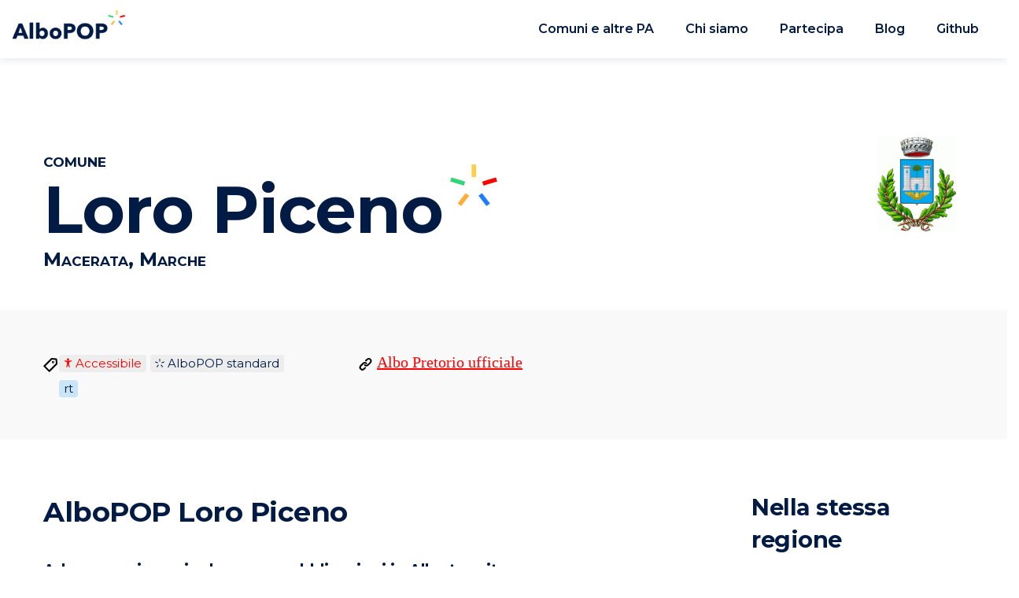

--- FILE ---
content_type: text/html; charset=UTF-8
request_url: https://albopop.it/comune/loro-piceno/
body_size: 5835
content:
<!doctype html>
<html lang="it">
  <head>
    <meta charset="utf-8">
<meta http-equiv="x-ua-compatible" content="ie=edge">
<meta name="viewport" content="width=device-width, initial-scale=1, shrink-to-fit=no">
<meta property="og:image" content="/images/share.png" />


<link rel="stylesheet" type="text/css" href="https://cdn.datatables.net/1.10.19/css/jquery.dataTables.css">
<link rel="stylesheet" type="text/css" href="https://cdn.datatables.net/1.10.19/css/dataTables.bootstrap4.min.css">


<meta property="og:title" content="Loro Piceno" />
<meta property="og:description" content="" />
<meta property="og:type" content="article" />
<meta property="og:url" content="/comune/loro-piceno/" />

<meta name="twitter:card" content="summary_large_image"/>
<meta name="twitter:image" content="/images/share.png"/>

<meta name="twitter:title" content="Loro Piceno"/>
<meta name="twitter:description" content=""/>



    <link rel="canonical" href="/comune/loro-piceno/">

    <title>
      
        Loro Piceno | AlboPOP
      
    </title>

    
    
    <script
  src="https://code.jquery.com/jquery-3.3.1.min.js"
  integrity="sha256-FgpCb/KJQlLNfOu91ta32o/NMZxltwRo8QtmkMRdAu8="
  crossorigin="anonymous"></script>
    <script src="https://cdnjs.cloudflare.com/ajax/libs/popper.js/1.14.3/umd/popper.min.js" integrity="sha384-ZMP7rVo3mIykV+2+9J3UJ46jBk0WLaUAdn689aCwoqbBJiSnjAK/l8WvCWPIPm49" crossorigin="anonymous"></script>
    <script src="https://stackpath.bootstrapcdn.com/bootstrap/4.1.3/js/bootstrap.min.js" integrity="sha384-ChfqqxuZUCnJSK3+MXmPNIyE6ZbWh2IMqE241rYiqJxyMiZ6OW/JmZQ5stwEULTy" crossorigin="anonymous"></script>
    <link rel="stylesheet" href="https://stackpath.bootstrapcdn.com/bootstrap/4.1.3/css/bootstrap.min.css" integrity="sha384-MCw98/SFnGE8fJT3GXwEOngsV7Zt27NXFoaoApmYm81iuXoPkFOJwJ8ERdknLPMO" crossorigin="anonymous">

    
    <link href="/css/style.css" rel="stylesheet">
    <script src="/js/script.js"></script>

    

    

    <link rel="stylesheet" href="https://fonts.googleapis.com/css?family=Montserrat:100,100italic,200,200italic,300,300italic,400,400italic,500,500italic,600,600italic,700,700italic,800,800italic,900,900italic">

<link href="/images/favicon.png" rel="shortcut icon" type="image/x-icon"/>


<link type="text/css" rel="stylesheet" href="/css/main.min.682ab56d867c3d33563a26ffbc965deed86013ddb600c32250c41125966233bc.css" integrity="sha256-aCq1bYZ8PTNWOib/vJZd7thgE922AMMiUMQRJZZiM7w=" media="screen,projection"/>




  </head>
  <body>
    
      <header class="blog-header position-sticky">
    <nav class="navbar navbar-expand-md navbar-light">
        <a class="navbar-brand" href="/">
            <img class="logo" src="/images/lettering.png" alt="Albopop">
        </a>
        <button class="navbar-toggler" type="button" data-toggle="collapse" data-target="#navbarNav" aria-controls="navbarNav" aria-expanded="false"
            aria-label="Toggle navigation">
            <span class="navbar-toggler-icon"></span>
        </button>
        <div class="collapse navbar-collapse justify-content-between" id="navbarNav">
            <ul class="ml-auto navbar-nav">
                
                
                <li class="nav-item ">
                    
                        <a class="nav-link" href="/comuni-pa/" >Comuni e altre PA</a>
                    
                </li>
                
                <li class="nav-item ">
                    
                        <a class="nav-link" href="/chi-siamo/" >Chi siamo</a>
                    
                </li>
                
                <li class="nav-item ">
                    
                        <a class="nav-link" href="/partecipa/" >Partecipa</a>
                    
                </li>
                
                <li class="nav-item ">
                    
                        <a class="nav-link" href="/post/" >Blog</a>
                    
                </li>
                
                <li class="nav-item ">
                    
                        <a class="nav-link" href="https://github.com/ondata/albopopTwoDotZero" target="_blank" >Github</a>
                    
                </li>
                
            </ul>
            
        </div>
    </nav>
</header>
    

    
    <div class="container-fluid">

          
<article class="static">

    <section class="row top-section">
        <div class="container">
            <div class="row">
                <div class="col-8">
                    <header>
                        <p class="st-text">comune</p>
                        <h1 class="lettering">
    <span>Loro Piceno</span>
    <svg height="53" viewBox="0 0 60 53" width="60" xmlns="http://www.w3.org/2000/svg"><g fill="none"><path d="m27.351 0h5.682v16.07h-5.682z" fill="#ffce48"/><path d="m58.184 16.462 1.756 5.095-17.406 5.331-1.756-5.094z" fill="#f00"/><path d="m50.79 49.66-4.597 3.149-10.149-13.171 4.596-3.148z" fill="#1d7dfe"/><path d="m14.125 52.809-4.597-3.149 10.15-13.17 4.597 3.148z" fill="#ffad39"/><path d="m.059 21.557 1.755-5.095 17.406 5.332-1.756 5.094z" fill="#32d577"/></g></svg>
</h1>
                        
                        <p class="st-text">Macerata, Marche</p>
                        
                    </header>
                </div>
                <div class="col-4 text-box text-right">
                    
<div class="item-image">
    <img class="item-logo" src="/images/arms/c_e694.png">
    
</div>

                </div>
            </div>
        </div>
    </section>

    <section class="row em-section">
        <div class="container">
            <div class="row">
                <div class="col-sm-4 d-flex text-box">
                    <p>
                        <img class="icon" src="/images/icon-tag.svg">
                        <div class="item-labels">
    
    <p class="item-features">
        <span class="badge badge-light item-accessible " title="Per classificare chi pubblica scansioni di PDF">
            
            <svg height="12" viewBox="0 0 11 12" width="11" xmlns="http://www.w3.org/2000/svg">
    <path
        d="m5.44483956 3.22501028c.78001814 0 1.41234778-.64412597 1.41234778-1.43869562 0-.79456964-.63232964-1.43869561-1.41234778-1.43869561-.78001813 0-1.41234777.64412597-1.41234777 1.43869561 0 .79456965.63232964 1.43869562 1.41234777 1.43869562zm.40152387.29923678c2.3110719-.01684354 4.17363477-.65713074 4.45143047.00007703.2846636.67345609-.50883436.77220436-1.22795434.93477034-1.28814838.29120189-2.162002.51174174-2.26317447 2.0429894-.17338363 2.62416541 1.44809236 5.27776877.68218467 5.47178277-.61951046.1569298-.85773914-.2724507-1.3039961-1.5527791-.42147859-1.20923832-.38350989-1.91100993-.68485366-1.91505387-.30134377.00404394-.26337507.70581555-.68485366 1.91505387-.44625696 1.2803284-.68448564 1.7097089-1.3039961 1.5527791-.76590769-.194014.8555683-2.84761736.68218467-5.47178277-.10117247-1.53124766-.97502609-1.75178751-2.26317447-2.0429894-.71911998-.16256598-1.51261793-.26131425-1.2279543-.93477034.28290042-.66928469 2.76729169-.00829111 5.14415729-.00007703z"
        fill="#ff0000"
    />
</svg>
            Accessibile
        </span>
        <span class="badge badge-light item-standard " title="Per chi è compliant specifiche alboPOP">
            
            <svg height="11" viewBox="0 0 12 11" width="12" xmlns="http://www.w3.org/2000/svg">
    <path
        d="m5.475444 0h1.125v3.4137931h-1.125zm6.1049439 3.43235787.3476441 1.08223673-3.44626925 1.13263158-.34764412-1.08223673zm-1.4639746 6.72873643-.91014407.668859-2.0096506-2.79784035.91014412-.66885908zm-7.25965055.668859-.91014412-.668859 2.0096506-2.79784043.91014412.66885908zm-2.78514412-6.3153587.34764412-1.08223673 3.44626926 1.13263158-.34764411 1.08223673z"
        fill="#021b44"
    />
</svg>
            AlboPOP standard
        </span>
    </p>
    
    <p class="item-tags">
        
        <span class="badge badge-primary item-tag">rt</span>
        
    </p>
</div>

                    </p>
                </div>
                <div class="col-sm-4 text-box">
                    
                    <p>
                        <img class="icon" src="/images/icon-link.svg">
                        <a href="http://www.comune.loropiceno.mc.it/albo-pretorio-pubblicazioni-in-corso/" target="_blank">Albo Pretorio ufficiale</a>
                    </p>
                    
                </div>
                <div class="col-sm-4 text-box">
                    
                </div>
            </div>
        </div>
    </section>

    <section class="row">
        <div class="container">
            <div class="row">
                <div class="col-12 col-md-9 text-box">
                    <header>
                        
                        <h2 class="blog-post-title">AlboPOP Loro Piceno</h2>
                    </header>
                    <p class="sh-text w-md-75">Adesso puoi seguire le nuove pubblicazioni in Albo tramite diversi strumenti!</p>
                     
<p class="author-box">
    <img class="icon" src="/images/icon-profile.svg">
    
    Autore: Alessio Cimarelli <a href="mailto:alessio.cimarelli@gmail.com">alessio.cimarelli@gmail.com</a> (<a href="http://www.ricostruzionetrasparente.it">http://www.ricostruzionetrasparente.it</a>).
    
</p>

                    <ul class="social-box">
    
    <li class="d-flex align-items-center">
        <div class="social-icon c-rss">
            <svg height="100" viewBox="0 0 100 100" width="100" xmlns="http://www.w3.org/2000/svg">
    <path d="m30.30786 30c21.8020042 0 39.69214 17.8883811 39.69214 39.535644 0 .1543405-.0097875.3082363-.0120119.464356h-7.4415811c.0022244-.1561197.0120119-.3100155.0120119-.464356 0-17.5756969-14.5526132-32.1459786-32.2505589-32.1459786-.1014336 0-.2059815.0084509-.30786.0084509v-7.3896654c.1018785 0 .2064264-.0084509.30786-.0084509zm18.4885053 39.50063c0-10.1882555-8.2285816-18.3963261-18.4889502-18.3963261-.1014336 0-.2055366.0133435-.3074151.0146779v-7.3901102c.1018785-.0022239.2059815-.0182362.3074151-.0182362 14.3630924 0 25.9323109 11.5261701 25.9323109 25.7899946 0 .1565644-.0222443.3055676-.0262482.464356h-7.4402465c.0035591-.1587884.023134-.3077916.023134-.464356zm-13.1365461.3024772c-3.124868 0-5.6598192-2.5121482-5.6598192-5.6189745 0-3.1028233 2.5349512-5.6203089 5.6598192-5.6203089 3.1279821 0 5.6593742 2.5174856 5.6593742 5.6203089 0 3.1068263-2.5313921 5.6189745-5.6593742 5.6189745z" fill="#ff9845"/>
</svg>

        </div>
        <div>
            <h3>Feed RSS</h3>
            <p class="url-content"><a href="http://feeds.ricostruzionetrasparente.it/albi_pretori/Loro%20Piceno_feed.xml" target="_blank">http://feeds.ricostruzionetrasparente.it/albi_pretori/Loro Piceno_feed.xml</a></p>
        </div>
    </li>
    

    

    

    

</ul>

                </div>
                <aside class="col-12 col-md-3 ml-auto blog-sidebar">
    
    
        




<section>
    <h4>Nella stessa regione</h4>
    <ol class="list-unstyled">
        
        <li>
            <a href="/comune/smerillo/">Smerillo</a>
        </li>
        
        <li>
            <a href="/comune/servigliano/">Servigliano</a>
        </li>
        
        <li>
            <a href="/comune/ussita/">Ussita</a>
        </li>
        
        <li>
            <a href="/comune/gualdo/">Gualdo</a>
        </li>
        
        <li>
            <a href="/comune/pioraco/">Pioraco</a>
        </li>
        
    </ol>
</section>





<section>
    <h4>Con gli stessi tag</h4>
    <ol class="list-unstyled">
        
        <li>
            <a href="/comune/pietracamela/">Pietracamela</a>
        </li>
        
        <li>
            <a href="/comune/vallo-di-nera/">Vallo di Nera</a>
        </li>
        
        <li>
            <a href="/comune/treia/">Treia</a>
        </li>
        
        <li>
            <a href="/comune/montalto-delle-marche/">Montalto delle Marche</a>
        </li>
        
        <li>
            <a href="/comune/monte-cavallo/">Monte Cavallo</a>
        </li>
        
    </ol>
</section>

    
    
    
        <section>
    <h4>Tags</h4>
    <p class="item-tags">
        
        <span class="badge badge-primary">rt</span>
        
    </p>
</section>
    
</aside>
            </div>
        </div>
    </section>

</article>


    </div>
    

    
      <footer class="blog-footer w-100">
    <section class="row">
        <div class="container">
            <div class="row">
                <div class="col-12 col-md-6 align-self-center">
                    <h1 class="lettering">
    <span>AlboPOP</span>
    <svg height="53" viewBox="0 0 60 53" width="60" xmlns="http://www.w3.org/2000/svg"><g fill="none"><path d="m27.351 0h5.682v16.07h-5.682z" fill="#ffce48"/><path d="m58.184 16.462 1.756 5.095-17.406 5.331-1.756-5.094z" fill="#f00"/><path d="m50.79 49.66-4.597 3.149-10.149-13.171 4.596-3.148z" fill="#1d7dfe"/><path d="m14.125 52.809-4.597-3.149 10.15-13.17 4.597 3.148z" fill="#ffad39"/><path d="m.059 21.557 1.755-5.095 17.406 5.332-1.756 5.094z" fill="#32d577"/></g></svg>
</h1>
                </div>

                <div class="col-12 col-md-3">
                    <nav class="navbar">
                        <div class="justify-content-between">
                            <ul class="ml-auto navbar-nav">
                                
                                
                                <li class="nav-item ">
                                    
                                        <a class="nav-link" href="/comuni-pa/" >Comuni e altre PA</a>
                                    
                                </li>
                                
                                <li class="nav-item ">
                                    
                                        <a class="nav-link" href="/chi-siamo/" >Chi siamo</a>
                                    
                                </li>
                                
                                <li class="nav-item ">
                                    
                                        <a class="nav-link" href="/partecipa/" >Partecipa</a>
                                    
                                </li>
                                
                                <li class="nav-item ">
                                    
                                        <a class="nav-link" href="/post/" >Blog</a>
                                    
                                </li>
                                
                                <li class="nav-item ">
                                    
                                        <a class="nav-link" href="https://github.com/ondata/albopopTwoDotZero" target="_blank" >Github</a>
                                    
                                </li>
                                
                            </ul>
                        </div>
                    </nav>
                </div>
                <div class="col-6 col-md-3">
                    <nav class="navbar">
                        <div class="justify-content-between">
                            <ul class="ml-auto navbar-nav">
                                
                                
                                <li class="nav-item ">
                                    
                                        <a class="nav-link" href="/discuti/" >Discuti 💬</a>
                                    
                                </li>
                                
                                <li class="nav-item ">
                                    
                                        <a class="nav-link" href="/faq/" >Faq</a>
                                    
                                </li>
                                
                                <li class="nav-item ">
                                    
                                        <a class="nav-link" href="/specs/" >Specifiche</a>
                                    
                                </li>
                                
                                <li class="nav-item ">
                                    
                                        <a class="nav-link" href="/mappa/" >Mappa</a>
                                    
                                </li>
                                
                                <li class="nav-item ">
                                    
                                        <a class="nav-link" href="/cc/" >Creative Commons</a>
                                    
                                </li>
                                
                            </ul>
                        </div>
                    </nav>
                </div>
            </div>
            <div class="row">
              <nav class="navbar">
                  <a href="mailto:info@albopo.it" class="nav-link" target="_blank"><svg width="30px" height="30px" viewBox="0 0 30 30" xmlns="http://www.w3.org/2000/svg">

  <path
    fill="#fff"
    d="m4 5c-1.1 0-2 .9-2 2v16c0 1.1.9 2 2 2h22c1.1 0 2-.9 2-2v-16c0-1.1-.9-2-2-2zm-.2 1.6h22.4l-11.2 8.2zm0 2.3 11.2 7.7 11.2-7.7v14.1h-22.4z"/>

</svg>
</a>
                  <a href="https://github.com/ondata/albopopTwoDotZero" class="nav-link" target="_blank"><svg width="30px" height="30px" viewBox="0 0 30 30" xmlns="http://www.w3.org/2000/svg">

  <path
    fill="#fff"
    d="m15 3c-6.6 0-12 5.4-12 12 0 5.6 3.9 10.3 9.1 11.6-.1-.1-.1-.3-.1-.6v-2c-.5 0-1.3 0-1.5 0-.8 0-1.6-.4-1.9-1-.4-.7-.5-1.8-1.4-2.5-.3-.3-.1-.5.2-.5.6.2 1.1.6 1.6 1.2s.7.8 1.6.8c.4 0 1.1 0 1.7-.1.3-.8.9-1.6 1.6-2-4-.4-5.9-2.4-5.9-5.1 0-1.2.5-2.3 1.3-3.2-.2-1-.6-2.9.1-3.6 1.8 0 2.9 1.2 3.1 1.5 1-.3 2-.5 3-.5s2 .2 2.9.5c.3-.3 1.4-1.5 3.2-1.5.7.7.4 2.7.1 3.6.8.9 1.3 2.1 1.3 3.2 0 2.7-1.9 4.7-5.9 5.1 1.1.6 1.9 2.2 1.9 3.4v2.7.3c4.7-1.6 8-6.1 8-11.3 0-6.6-5.4-12-12-12z"/>

</svg>
</a>
                  <a href="https://www.facebook.com/groups/albopop" class="nav-link" target="_blank"><svg width="30px" height="30px" viewBox="0 0 30 30" xmlns="http://www.w3.org/2000/svg">

  <path
    fill="#fff"
    d="m24 4h-18c-1.1 0-2 .9-2 2v18c0 1.1.9 2 2 2h10v-9h-3v-3h3v-1.6c0-3.1 1.5-4.4 4-4.4 1.2 0 1.9.1 2.2.1v2.9h-1.7c-1.1 0-1.5.6-1.5 1.7v1.3h3.2l-.4 3h-2.8v9h5c1.1 0 2-.9 2-2v-18c0-1.1-.9-2-2-2z"/>

</svg>
</a>
                  <a href="https://twitter.com/albopop" class="nav-link" target="_blank"><?xml version="1.0" encoding="UTF-8" standalone="no"?>
<svg
   xmlns:dc="http://purl.org/dc/elements/1.1/"
   xmlns:cc="http://creativecommons.org/ns#"
   xmlns:rdf="http://www.w3.org/1999/02/22-rdf-syntax-ns#"
   xmlns:svg="http://www.w3.org/2000/svg"
   xmlns="http://www.w3.org/2000/svg"
   xmlns:sodipodi="http://sodipodi.sourceforge.net/DTD/sodipodi-0.dtd"
   xmlns:inkscape="http://www.inkscape.org/namespaces/inkscape"
   width="30px"
   height="30px"
   viewBox="0 0 30 30"
   version="1.1"
   id="svg4"
   sodipodi:docname="icon-twitter.svg"
   inkscape:version="0.92.3 (2405546, 2018-03-11)">
  <metadata
     id="metadata10">
    <rdf:RDF>
      <cc:Work
         rdf:about="">
        <dc:format>image/svg+xml</dc:format>
        <dc:type
           rdf:resource="http://purl.org/dc/dcmitype/StillImage" />
        <dc:title></dc:title>
      </cc:Work>
    </rdf:RDF>
  </metadata>
  <defs
     id="defs8" />
  <sodipodi:namedview
     pagecolor="#ffffff"
     bordercolor="#666666"
     borderopacity="1"
     objecttolerance="10"
     gridtolerance="10"
     guidetolerance="10"
     inkscape:pageopacity="0"
     inkscape:pageshadow="2"
     inkscape:window-width="1920"
     inkscape:window-height="1017"
     id="namedview6"
     showgrid="false"
     inkscape:zoom="3.9333333"
     inkscape:cx="38.414475"
     inkscape:cy="-15.42327"
     inkscape:window-x="-8"
     inkscape:window-y="-8"
     inkscape:window-maximized="1"
     inkscape:current-layer="svg4" />
  <path
     inkscape:connector-curvature="0"
     style="fill:#ffffff;stroke-width:0.44897971"
     d="m 25.37374,6.41902 c -0.639222,0.411373 -2.106866,1.009153 -2.830667,1.009153 v 0.0012 C 21.716606,6.561945 20.55305,6.020406 19.262628,6.020406 c -2.506289,0 -4.538601,2.041883 -4.538601,4.558994 0,0.349728 0.04033,0.690861 0.114889,1.017994 h -7.18e-4 c -3.39975,-0.08964 -7.117995,-1.80169 -9.356373,-4.731893 -1.376222,2.393331 -0.185289,5.055097 1.376467,6.024954 -0.5346,0.04053 -1.518733,-0.06189 -1.981956,-0.515996 -0.03104,1.588513 0.729178,3.693269 3.501179,4.456825 -0.533867,0.288575 -1.47889,0.20581 -1.889801,0.144411 0.144222,1.340953 2.013245,3.094015 4.057046,3.094015 -0.728445,0.846568 -3.469157,2.382033 -6.544757,1.893543 2.088778,1.276852 4.523201,2.016341 7.09989,2.016341 7.322335,0 13.008847,-5.962328 12.702803,-13.317674 -0.0012,-0.0081 -0.0012,-0.01621 -0.002,-0.02505 7.19e-4,-0.01891 0.002,-0.03782 0.002,-0.05747 0,-0.02284 -0.002,-0.04445 -0.0027,-0.06656 0.6666,-0.458036 1.561022,-1.268256 2.200001,-2.334633 -0.370578,0.205072 -1.482312,0.615708 -2.516801,0.717631 0.663911,-0.360044 1.647556,-1.539149 1.890534,-2.476833"
     id="path2-6" />
</svg>
</a>
                  <a href="https://albopop.it/post/index.xml" class="nav-link" target="_blank"><?xml version="1.0" encoding="UTF-8" standalone="no"?>
<svg
   xmlns:dc="http://purl.org/dc/elements/1.1/"
   xmlns:cc="http://creativecommons.org/ns#"
   xmlns:rdf="http://www.w3.org/1999/02/22-rdf-syntax-ns#"
   xmlns:svg="http://www.w3.org/2000/svg"
   xmlns="http://www.w3.org/2000/svg"
   xmlns:sodipodi="http://sodipodi.sourceforge.net/DTD/sodipodi-0.dtd"
   xmlns:inkscape="http://www.inkscape.org/namespaces/inkscape"
   width="30px"
   height="30px"
   viewBox="0 0 30 30"
   version="1.1"
   id="svg4"
   sodipodi:docname="icon-rss.svg"
   inkscape:version="0.92.4 (5da689c313, 2019-01-14)">
  <metadata
     id="metadata10">
    <rdf:RDF>
      <cc:Work
         rdf:about="">
        <dc:format>image/svg+xml</dc:format>
        <dc:type
           rdf:resource="http://purl.org/dc/dcmitype/StillImage" />
        <dc:title></dc:title>
      </cc:Work>
    </rdf:RDF>
  </metadata>
  <defs
     id="defs8" />
  <sodipodi:namedview
     pagecolor="#ffffff"
     bordercolor="#666666"
     borderopacity="1"
     objecttolerance="10"
     gridtolerance="10"
     guidetolerance="10"
     inkscape:pageopacity="0"
     inkscape:pageshadow="2"
     inkscape:window-width="2560"
     inkscape:window-height="1017"
     id="namedview6"
     showgrid="false"
     inkscape:zoom="7.8666667"
     inkscape:cx="15"
     inkscape:cy="15"
     inkscape:window-x="1912"
     inkscape:window-y="-8"
     inkscape:window-maximized="1"
     inkscape:current-layer="svg4" />
  <g
     transform="matrix(0.13485714,0,0,0.13485714,-2.7337139,-2.1245711)"
     id="g853"
     style="fill:#ffffff">
    <circle
       style="fill:#ffffff"
       id="circle25"
       r="24"
       cy="189"
       cx="68" />
    <path
       style="fill:#ffffff"
       inkscape:connector-curvature="0"
       id="path27"
       d="M 160,213 H 126 A 82,82 0 0 0 44,131 V 97 a 116,116 0 0 1 116,116 z" />
    <path
       style="fill:#ffffff"
       inkscape:connector-curvature="0"
       id="path29"
       d="M 184,213 A 140,140 0 0 0 44,73 V 38 a 175,175 0 0 1 175,175 z" />
  </g>
</svg>
</a>
              </nav>
            </div>
        </div>
    </section>
</footer>

    
  </body>
</html>


--- FILE ---
content_type: text/css; charset=UTF-8
request_url: https://albopop.it/css/main.min.682ab56d867c3d33563a26ffbc965deed86013ddb600c32250c41125966233bc.css
body_size: 2233
content:
.w-100{width:100%!important}.w-80{width:80%!important}.w-75{width:75%!important}.w-60{width:60%!important}.w-50{width:50%!important}.w-40{width:40%!important}.w-25{width:25%!important}.w-20{width:20%!important}@media(min-width:576px){.w-sm-100{width:100%!important}.w-sm-80{width:80%!important}.w-sm-75{width:75%!important}.w-sm-60{width:60%!important}.w-sm-50{width:50%!important}.w-sm-40{width:40%!important}.w-sm-25{width:25%!important}.w-sm-20{width:20%!important}}@media(min-width:768px){.w-md-100{width:100%!important}.w-md-80{width:80%!important}.w-md-75{width:75%!important}.w-md-60{width:60%!important}.w-md-50{width:50%!important}.w-md-40{width:40%!important}.w-md-25{width:25%!important}.w-md-20{width:20%!important}}@media(min-width:992px){.w-lg-100{width:100%!important}.w-lg-80{width:80%!important}.w-lg-75{width:75%!important}.w-lg-60{width:60%!important}.w-lg-50{width:50%!important}.w-lg-40{width:40%!important}.w-lg-25{width:25%!important}.w-lg-20{width:20%!important}}@media(min-width:1200px){.w-xl-100{width:100%!important}.w-xl-80{width:80%!important}.w-xl-75{width:75%!important}.w-xl-60{width:60%!important}.w-xl-50{width:50%!important}.w-xl-40{width:40%!important}.w-xl-25{width:25%!important}.w-xl-20{width:20%!important}}body{overflow-x:hidden;width:100%;font-family:georgia,serif;font-size:1.25rem;line-height:2rem;color:#021b44}h1,h2,h3,h4,h5,h6{font-family:montserrat,sans-serif;font-weight:700}h1{font-size:3.2rem;letter-spacing:-1px;line-height:4.1rem;margin-top:2rem;margin-bottom:4rem}h1.lettering{font-size:3.8rem}@media(min-width:1000px){h1.lettering{font-size:5.2rem}}h1.lettering img,h1.lettering svg{position:relative;top:-2.4rem;left:-1rem;width:2rem}@media(min-width:1000px){h1.lettering img,h1.lettering svg{width:4rem}}h2{font-size:2.2rem;letter-spacing:-.5px;line-height:3.4rem;margin-top:10px;margin-bottom:10px}h3,h4,h5,h6{font-size:1.8rem;letter-spacing:-.5px;line-height:2.6rem}a,a:hover,a:active,a:focus,a:visited{text-decoration:none;color:inherit}.btn,.btn:hover,.btn:active,.btn:focus,.btn:visited{text-decoration:none}p a,p a:hover,p a:active,p a:focus,p a:visited,li a,li a:hover,li a:active,li a:focus,li a:visited{color:red;text-decoration:underline}h1 a,h1 a:hover,h1 a:active,h1 a:focus,h1 a:visited,h2 a,h2 a:hover,h2 a:active,h2 a:focus,h2 a:visited,h3 a,h3 a:hover,h3 a:active,h3 a:focus,h3 a:visited,h4 a,h4 a:hover,h4 a:active,h4 a:focus,h4 a:visited,h5 a,h5 a:hover,h5 a:active,h5 a:focus,h5 a:visited,h6 a,h6 a:hover,h6 a:active,h6 a:focus,h6 a:visited{color:red;text-decoration:underline}.overflow-content{overflow:visible!important}.container{max-width:1200px}#datiAlbi_filter,#datiAlbi_info,#datiAlbi,#datiAlbi_paginate{font-family:montserrat,sans-serif!important}#searchData a{color:red;text-decoration:underline}.dataTables_wrapper .dataTables_paginate .paginate_button:hover{color:#fff!important;border:1px solid #fff;background-color:#fff;background:-webkit-gradient(linear,left top,left bottom,color-stop(0%,#fff),color-stop(100%,#111));background:-webkit-linear-gradient(top,#fff 0%,#fff 100%);background:-moz-linear-gradient(top,#fff 0%,#fff 100%);background:-ms-linear-gradient(top,#fff 0%,#fff 100%);background:-o-linear-gradient(top,#fff 0%,#fff 100%);background:linear-gradient(to bottom,#fff 0%,#fff 100%)}.dataTables_wrapper .dataTables_paginate .paginate_button:active{outline:0;background-color:#fff;background:-webkit-gradient(linear,left top,left bottom,color-stop(0%,#fff),color-stop(100%,#0c0c0c));background:-webkit-linear-gradient(top,#fff 0%,#fff 100%);background:-moz-linear-gradient(top,#fff 0%,#fff 100%);background:-ms-linear-gradient(top,#fff 0%,#fff 100%);background:-o-linear-gradient(top,#fff 0%,#fff 100%);background:linear-gradient(to bottom,#fff 0%,#fff 100%);box-shadow:inset 0 0 3px #111}.metapost{color:gray;padding-bottom:10px;font-size:90%}.blog-header{width:100%;z-index:1000;background-color:#fff;top:0}.blog-header .navbar{font-family:montserrat,sans-serif;box-shadow:0 2px 10px 0 rgba(2,27,68,.1);font-weight:600;font-size:.8em}.blog-header .navbar .navbar-nav .nav-item a,.blog-header .navbar .navbar-nav .nav-item a:hover,.blog-header .navbar .navbar-nav .nav-item a:active,.blog-header .navbar .navbar-nav .nav-item a:focus,.blog-header .navbar .navbar-nav .nav-item a:visited{text-decoration:none}.blog-header .navbar .navbar-nav .nav-link{padding:5px 20px!important;color:inherit}.blog-header .navbar .navbar-nav .nav-link:hover{color:red!important}.blog-header .navbar .navbar-brand img{width:143px}section{justify-content:center;padding-top:60px;padding-bottom:40px}section.r-section{justify-content:flex-end}section.top-section{padding-top:90px}section.hl-section{background-color:#cae5f8}section.em-section{background-color:#f9f9f9}@media(min-width:768px){section.ab-section{background:linear-gradient(to right,#ffffff 55%,#2a9ced 45%);padding-bottom:0}}@media(min-width:992px){section.ab-section{}}section .ab-content{padding:0 1.4em 3em}@media(min-width:768px){section .ab-content{padding:0 0 3em 10vw}}section .ab-content img{margin-top:1em;width:12em}.flex-section{overflow:visible;margin-right:0;right:0;width:50%;padding-right:0;display:flex;justify-content:flex-end;align-items:flex-end}article>section{padding-top:2.5em;padding-bottom:0}article>section.top-section{padding-top:5em;padding-bottom:2.5em}footer>section{padding-top:2.5em;padding-bottom:2.5em}aside>section{padding-top:0;padding-bottom:2em}aside>section h4{margin-top:1rem}aside>section li{margin-top:.5rem;margin-bottom:.5rem}.text-box,.card-box,.sticker-box{margin-bottom:2.5em}.text-box h1,.text-box h2,.text-box h3{margin-bottom:2rem}.text-box.hl-box h2,.text-box.hl-box h3{color:red}.card-box .card,.sticker-box .card{border-radius:15px;box-shadow:0 5px 30px -5px rgba(2,27,68,.3);border:0;overflow:hidden}.card-box .card h1,.card-box .card h2,.card-box .card h3,.sticker-box .card h1,.sticker-box .card h2,.sticker-box .card h3{font-size:1.6rem;line-height:2.6rem}.card-box .card .card-img,.sticker-box .card .card-img{font-family:montserrat,sans-serif;font-size:6rem;font-weight:700}.card-box .card .card-img img,.card-box .card .card-img svg,.sticker-box .card .card-img img,.sticker-box .card .card-img svg{height:100px;width:auto}.card-box .card .card-body .card-title,.sticker-box .card .card-body .card-title{margin-bottom:0}.card-box .card .card-img{text-align:center;padding:1.25rem;padding-bottom:0}.card-box .card .card-icon img,.card-box .card .card-icon svg{width:100%}.card-box .card .card-cover{height:250px;background-repeat:no-repeat;background-size:cover;background-position-y:50%}.card-box .card .card-cover.cover-red{box-shadow:inset 0 0 0 2e3px rgba(255,0,0,.33)}.card-box .card .card-cover.cover-blue{box-shadow:inset 0 0 0 2e3px rgba(38,111,240,.33)}.card-box .card .card-cover.cover-green{box-shadow:inset 0 0 0 2e3px rgba(58,196,48,.33)}.card-box .card .card-cover.cover-white{box-shadow:inset 0 0 0 2e3px rgba(255,255,255,.33)}.card-box .card .card-cover.cover-black{box-shadow:inset 0 0 0 2e3px rgba(2,27,68,.33)}.sticker-box .card{flex-direction:row;align-items:center;height:8em;padding:2.25rem}.sticker-box .card .card-img{width:auto}article .item-image,.list-item .item-image{text-align:center;width:100px;padding:0 10px;overflow:hidden;position:relative}article .item-image .item-logo,.list-item .item-image .item-logo{height:75px;width:auto;max-width:100%}article .item-image .item-medal,.list-item .item-image .item-medal{position:absolute;top:0;right:10%;height:25px}article .item-title .item-type,.list-item .item-title .item-type{font-variant:small-caps}article .item-location,.list-item .item-location{margin-left:15px;position:relative;bottom:2px}article .item-icon,.list-item .item-icon{margin-right:15px}article .item-features .badge,article .item-tags .badge,.list-item .item-features .badge,.list-item .item-tags .badge{font-family:montserrat,sans-serif;font-weight:400}article .item-features .badge.badge-light,article .item-tags .badge.badge-light,.list-item .item-features .badge.badge-light,.list-item .item-tags .badge.badge-light{color:#021b44;background-color:#ededed}article .item-features a,article .item-features a:hover,article .item-features a:active,article .item-features a:focus,article .item-features a:visited,article .item-tags a,article .item-tags a:hover,article .item-tags a:active,article .item-tags a:focus,article .item-tags a:visited,.list-item .item-features a,.list-item .item-features a:hover,.list-item .item-features a:active,.list-item .item-features a:focus,.list-item .item-features a:visited,.list-item .item-tags a,.list-item .item-tags a:hover,.list-item .item-tags a:active,.list-item .item-tags a:focus,.list-item .item-tags a:visited{text-decoration:none}article .item-features,.list-item .item-features{white-space:nowrap}article .item-features .badge img,article .item-features .badge svg,.list-item .item-features .badge img,.list-item .item-features .badge svg{position:relative;bottom:2px}article .item-features .badge.item-accessible,.list-item .item-features .badge.item-accessible{color:red}article .item-tags .badge.badge-primary,.list-item .item-tags .badge.badge-primary{color:#021b44;background-color:#cae5f8}.img_sticky{width:50vw;position:-webkit-sticky;position:sticky;bottom:0}article .em-section h1,article .em-section h2,article .em-section h3,article .em-section p,article ul h1,article ul h2,article ul h3,article ul p,.list-item h1,.list-item h2,.list-item h3,.list-item p{margin:0!important}@media(min-width:768px){article ul{padding-left:40px!important}}.btn{font-family:Montserrat,sans-serif}.btn,.btn:hover,.btn:active,.btn:focus,.btn:visited{font-weight:700!important;box-shadow:0 7px 30px -10px rgba(0,0,0,.3)!important;color:initial!important}.btn-info,.btn-info:hover,.btn-info:active,.btn-info:focus,.btn-info:visited{background-color:#cae5f8!important;border-color:#cae5f8!important;border-radius:20px;line-height:1rem;margin-bottom:20px}.btn-primary,.btn-primary:hover,.btn-primary:active,.btn-primary:focus,.btn-primary:visited{background-color:red!important;border-color:red!important;color:#fff!important}.btn-secondary,.btn-secondary:hover,.btn-secondary:active,.btn-secondary:focus,.btn-secondary:visited{background-color:#fff!important;border-color:#fff!important;color:red!important}.btn-info:hover{color:red!important}.social-icon.c-twitter{background-color:#fff}.social-icon.c-twitter path{fill:#55acee}.social-icon.c-facebook{background-color:#4465b8}.social-icon.c-facebook path{fill:#fff}.social-icon.c-telegram{background-color:#2da4d7}.social-icon.c-telegram path{fill:#fff}.social-icon.c-rss{background-color:#ff9845}.social-icon.c-rss path{fill:#fff}.sh-text,.st-text,.hl-text{font-weight:700;font-size:1.2rem;line-height:1.8rem}.sh-text,.st-text{font-family:montserrat,sans-serif}.hl-text{color:red}.em-text{font-style:italic}article .st-text{font-variant:small-caps;margin-bottom:0}.text-green{color:#3ac430}.text-blue{color:#266ff0}.text-red{color:red}.jumbotron{padding:2rem;background-color:#f9f9f9;line-height:2rem;border-radius:10px}.url-content{overflow-wrap:break-word;word-wrap:break-word;-ms-word-break:break-all;word-break:break-all;word-break:break-word}:target:before{content:"";display:block;height:90px;margin:-90px 0 0}article{}article header{margin-top:1rem}article header h1,article header h2,article header h3{margin-top:1rem;margin-bottom:1rem}article header .st-text{font-size:1.2em}article header .sh-text{margin-bottom:1em}article .item-image{width:120px;margin-left:auto}article .item-image .item-logo{height:120px}article .item-image .item-medal{top:0;right:5%;height:40px}article .social-box li{margin:2.4em 0}article .social-box li .social-icon{margin-right:1em;border-radius:10px}article .author-box .icon{position:relative;bottom:3px}.blog-footer{font-family:montserrat,sans-serif;font-weight:600;font-size:.8em;background-color:#021b44;color:#fff}.blog-footer .navbar .nav-link,.blog-footer .navbar .nav-link:hover,.blog-footer .navbar .nav-link:active,.blog-footer .navbar .nav-link:focus,.blog-footer .navbar .nav-link:visited{text-decoration:underline;color:#fff}

--- FILE ---
content_type: application/javascript; charset=UTF-8
request_url: https://albopop.it/js/script.js
body_size: 695
content:
/*** Remove logo in title if words wrap ***/
/* jQuery plugin to check if text has overflowed (more than one row) */
jQuery.fn.hasOverflowed = function () {
    var res;
    var cont = $('<div>'+this.text()+'</div>').css("display", "table")
    .css("z-index", "-1").css("position", "absolute")
    .css("font-family", this.css("font-family"))
    .css("font-size", this.css("font-size"))
    .css("font-weight", this.css("font-weight")).appendTo('body');
    res = (cont.width()>this.width());
    cont.remove();
    return res;
}
/* End plugin */

/* Check if titles has overflowed and hide/show logo */
$(function() {

    function fn() {
        $('.lettering').each(function() {
            $(this)
                .find("img, svg")
                .toggleClass(
                    "d-none",
                    $(this).hasOverflowed()
                );
        });
    };

    /* On page loading and also on window resizing */
    $(window).resize(fn);
    fn();
    
});
/*** End ***/

--- FILE ---
content_type: image/svg+xml
request_url: https://albopop.it/images/icon-profile.svg
body_size: 236
content:
<svg height="20" viewBox="0 0 20 20" width="20" xmlns="http://www.w3.org/2000/svg">
    <g 
        fill="none"
        fill-rule="evenodd"
        stroke-linecap="round"
        stroke-linejoin="round"
        stroke="#000000"
        stroke-width="2"
    >
        <circle
            cx="10"
            cy="6"
            r="3"
        />
        <path
            d="m17 17.1213203c0-.2426406 0-.7071067 0-1.3933982 0-2.0588745-3.1340068-3.7279221-7-3.7279221-3.86599325 0-7 1.6690476-7 3.7279221v1.3933982"
        />
    </g>
</svg>

--- FILE ---
content_type: image/svg+xml
request_url: https://albopop.it/images/icon-link.svg
body_size: 607
content:
<svg height="20" viewBox="0 0 20 20" width="20" xmlns="http://www.w3.org/2000/svg">
    <g
        fill="none"
        fill-rule="evenodd"
        stroke-linecap="round"
        stroke-linejoin="round"
        stroke="#000000"
        stroke-width="2"
    >
        <path
            d="m7.04604721 15.2396671h-2.14285714c-1.57795643 0-2.85714286-1.2791865-2.85714286-2.8571429s1.27918643-2.85714284 2.85714286-2.85714284h4.28571428c1.57795645 0 2.85714285 1.27918644 2.85714285 2.85714284" transform="matrix(.70710678 -.70710678 .70710678 .70710678 -6.692378 8.609171)"/><path d="m12.0968099 4.47461864h2.1428572c1.5779564 0 2.8571428 1.27918643 2.8571428 2.85714286 0 1.57795642-1.2791864 2.8571429-2.8571428 2.8571429h-4.28571431c-1.57795643 0-2.85714286-1.27918648-2.85714286-2.8571429"
            transform="matrix(.70710678 -.70710678 .70710678 .70710678 -1.641378 10.701364)"
        />
    </g>
</svg>

--- FILE ---
content_type: image/svg+xml
request_url: https://albopop.it/images/icon-tag.svg
body_size: 205
content:
<svg height="20" viewBox="0 0 20 20" width="20" xmlns="http://www.w3.org/2000/svg">
    <path
        d="m7.67157288 18.6923882-6.36396104-6.3639611 9.39581926-9.39581927 5.8017449.55175291.5622162 5.81220812zm4.72432532-10.90707113c.2761423 0 .5-.22385763.5-.5 0-.27614238-.2238577-.5-.5-.5-.2761424 0-.5.22385762-.5.5 0 .27614237.2238576.5.5.5z"
        fill="none"
        stroke="#000000"
        stroke-linecap="round"
        stroke-linejoin="round"
        stroke-width="2"
    />
</svg>
